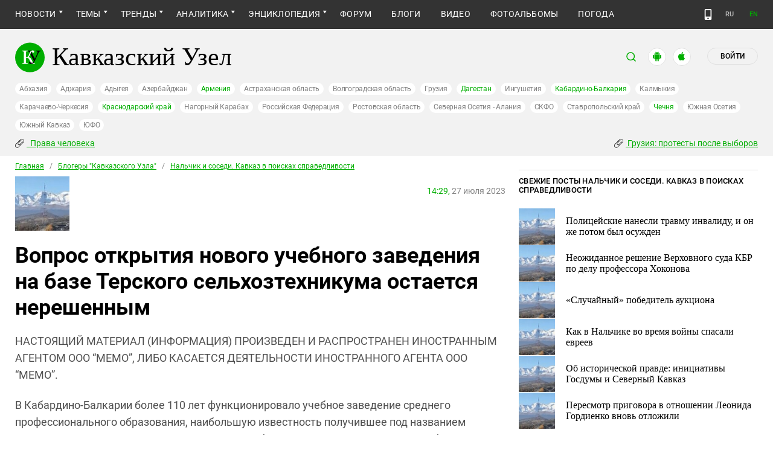

--- FILE ---
content_type: text/html; charset=utf-8
request_url: https://www.kavkaz-uzel.media/blogs/85802/posts/59498
body_size: 21176
content:
<!DOCTYPE html>
<html>
  <head>
    <meta charset="utf-8">
    <title>Кавказский Узел | Вопрос открытия нового учебного заведения на базе Терского сельхозтехникума остается нерешенным</title>
    <link href="https://amp.kavkaz-uzel.eu/blogs/85802/posts/59498" rel="amphtml" /><link href="https://www.kavkaz-uzel.eu/blogs/85802/posts/59498" rel="canonical" />
    
        <meta property="og:title" content="Вопрос открытия нового учебного заведения на базе Терского сельхозтехникума остается нерешенным"/>
  <meta property="og:type" content="article"/>
  <meta property="og:url" content="https://www.kavkaz-uzel.media/blogs/85802/posts/59498"/>
      <meta property="og:image" content="https://www.kavkaz-uzel.media/system/uploads/blog_post_image/image/0027/276142/view_WhatsApp_Image_2023-07-27_at_13.29.37.jpeg"/>
  <meta property="og:site_name" content="Кавказский Узел"/>
  <meta property="og:description" content="НАСТОЯЩИЙ МАТЕРИАЛ (ИНФОРМАЦИЯ) ПРОИЗВЕДЕН И РАСПРОСТРАНЕН ИНОСТРАННЫМ АГЕНТОМ ООО “МЕМО”, ЛИБО КАСАЕТСЯ ДЕЯТЕЛЬНОСТИ ИНОСТРАННОГО АГЕНТА ООО “МЕМО”. В Кабардино-Балкарии более 110 лет функционировало учебное заведение среднего профессионального образования, наибольшую известность получившее под ..."/>

    <meta name="format-detection" content="telephone=no">
    <meta name="viewport" content="width=device-width, initial-scale=1.0, user-scalable=no, minimum-scale=1.0, maximum-scale=1.0">
    <meta http-equiv="X-UA-Compatible" content="IE=edge">

    <meta name="csrf-param" content="authenticity_token" />
<meta name="csrf-token" content="cvX2Trymdp6hLCFfVVn-e-L2dC-82RIt85hl2P1sB8Q_GiOmxWzx2-VlrrBMEx04ZdBLkFoUh3VnQM6nTR5gEg" />
    <link rel="stylesheet" href="/assets/greenpages_redesign_new/application-4e10d7329e6f710895ff57dbe82f0525ee2f157b08dd1f19321675fd993348be.css" media="all" />
    <script src="/assets/greenpages_redesign/application-439c76689aa773fb68e0f47835840a1c5181799dd1bfc7b1cabba15efe8b3667.js"></script>

    <meta name="apple-mobile-web-app-capable" content="yes">
    <meta name="apple-mobile-web-app-status-bar-style" content="#333333">
    <meta name="msapplication-TileColor" content="#ffffff">
    <meta name="msapplication-TileImage" content="/favicons/mstile-144x144.png">
    <meta name="theme-color" content="#333333">
    <meta name="apple-itunes-app" content="app-id=1154933161">
    <link rel="apple-touch-icon" sizes="152x152" href="/favicons/apple-touch-icon.png">
    <link rel="icon" type="image/png" href="/favicons/favicon-32x32.png" sizes="32x32">
    <link rel="icon" type="image/png" href="/favicons/favicon-16x16.png" sizes="16x16">
    <link rel="mask-icon" href="/favicons/safari-pinned-tab.svg" color="#000000">
    <link rel="manifest" href="/manifest.json">
    <!-- Google tag (gtag.js) -->
    <script async src="https://www.googletagmanager.com/gtag/js?id=G-0M53NZTY00"></script>
    <script>
      window.dataLayer = window.dataLayer || [];
      function gtag(){dataLayer.push(arguments);}
      gtag("js", new Date());
      gtag("config", "G-0M53NZTY00");
    </script>
    <script>window.yaContextCb = window.yaContextCb || []</script>
    <script src="https://yandex.ru/ads/system/context.js" async></script>


    
    <meta name="google-site-verification" content="g6ApcNXSmyIzab8bkGiPGQAESkFQh2L6x9Mooov5yAI" />

      <!-- Yandex.Metrika counter -->
 <script type="text/javascript">
    (function (d, w, c) {
        (w[c] = w[c] || []).push(function() {
            try {
                w.yaCounter23640679 = new Ya.Metrika({id:23640679,
                    webvisor:true,
                    clickmap:true,
                    trackLinks:true,
                    accurateTrackBounce:true});
            } catch(e) { }
        });

        var n = d.getElementsByTagName("script")[0],
                s = d.createElement("script"),
                f = function () { n.parentNode.insertBefore(s, n); };
        s.type = "text/javascript";
        s.async = true;
        s.src = (d.location.protocol == "https:" ? "https:" : "http:") + "//mc.yandex.ru/metrika/watch.js";

        if (w.opera == "[object Opera]") {
            d.addEventListener("DOMContentLoaded", f, false);
        } else { f(); }
    })(document, window, "yandex_metrika_callbacks");
</script>
<noscript><div><img src="//mc.yandex.ru/watch/23640679" style="position:absolute; left:-9999px;" alt="" /></div></noscript> 
<!-- /Yandex.Metrika counter -->

<!-- Rating@Mail.ru counter -->
<script type="text/javascript">
    var _tmr = _tmr || [];
    _tmr.push({id: "254038", type: "pageView", start: (new Date()).getTime()});
    (function (d, w, id) {
        if (d.getElementById(id)) return;
        var ts = d.createElement("script"); ts.type = "text/javascript"; ts.async = true; ts.id = id;
        ts.src = (d.location.protocol == "https:" ? "https:" : "http:") + "//top-fwz1.mail.ru/js/code.js";
        var f = function () {var s = d.getElementsByTagName("script")[0]; s.parentNode.insertBefore(ts, s);};
        if (w.opera == "[object Opera]") { d.addEventListener("DOMContentLoaded", f, false); } else { f(); }
    })(document, window, "topmailru-code");
</script>
<noscript><div style="position:absolute;left:-10000px;">
  <img src="//top-fwz1.mail.ru/counter?id=254038;js=na" style="border:0;" height="1" width="1" alt="Рейтинг@Mail.ru" />
</div></noscript>
<!-- //Rating@Mail.ru counter -->


    <script>
      $.trumbowyg.svgPath = "/assets/trumbowyg/images/icons-20301c3918b7265ddbdbcd6fa597795501938dbc62f6db6b7d362a096d6815e0.svg";
    </script>
    <script id="currentUserHeaderTemplate" type="text/template">
      <a class="e-user-name" rel="nofollow" href="{{=user_path}}">
        <span class="e-user-name_text">{{=login}}</span>
        <sup class="answer_count e-user-name_count" title="Количество ответов на комментарии">{{=answers_count}}</sup>
      </a>
      <a rel="nofollow" href="/admin" data-admin_control="" style="display: none;" >Админка</a>
      <a rel="nofollow" href="/accounts/logout">Выйти</a>
    </script>
    <script type="text/template" id="CommentListTempl">
  <div id="comment-list"></div>
  <div class="new_comment_js"></div>
</script>

<script type="text/template" id="bComment">
  <div id="{{= comment.dom_id}}" data-list_position="{{= comment.list_position}}" class="comments-item comments-left{{=comment.depth}}">

    <div class="estimate"> </div>

    {{if (comment.author){ }}
      <div class="avatar">
        <img alt="" src="{{= comment.author.avatar_path }}">
      </div>
    {{ } }}

    <div class="text-comment">
      <div class="prev-comment ps">
        <span class="time">{{= comment.created_at_str }}</span>

        {{if (comment.author){ }}
          <a rel="nofollow" href="{{= comment.public_url }}">{{= comment.author.login }}</a>
          {{if (!comment.author.anonymous){ }}
            <span class="status">({{= comment.author.status }})</span>
          {{ } }}
        {{ } }}

        <a rel="nofollow" href="{{= comment.public_url }}">#</a>


        {{if (comment.can_destroy){ }}
          <a rel="nofollow" class="destroy btn-action-comment btn-action-comment_destroy" href="#" title="Удалить">
            <svg xmlns="https://www.w3.org/2000/svg" viewBox="0 0 24 24">
              <path d="M6 19a2 2 0 0 0 2 2h8a2 2 0 0 0 2-2V7H6v12m2.46-7.12l1.41-1.41L12 12.59l2.12-2.12 1.41 1.41L13.41 14l2.12 2.12-1.41 1.41L12 15.41l-2.12 2.12-1.41-1.41L10.59 14l-2.13-2.12M15.5 4l-1-1h-5l-1 1H5v2h14V4h-3.5z"/>
            </svg>
          </a>
        {{ } }}

        {{if (!comment.can_destroy && comment.can_hide){ }}
          <a rel="nofollow" class="action_hide btn-action-comment btn-action-comment_destroy" href="#" title="Удалить">
            <svg xmlns="https://www.w3.org/2000/svg" viewBox="0 0 24 24">
              <path d="M6 19a2 2 0 0 0 2 2h8a2 2 0 0 0 2-2V7H6v12m2.46-7.12l1.41-1.41L12 12.59l2.12-2.12 1.41 1.41L13.41 14l2.12 2.12-1.41 1.41L12 15.41l-2.12 2.12-1.41-1.41L10.59 14l-2.13-2.12M15.5 4l-1-1h-5l-1 1H5v2h14V4h-3.5z"/>
            </svg>
          </a>
        {{ } }}

        {{if (comment.can_edit){ }}
          <a rel="nofollow" class="edit btn-action-comment btn-action-comment_edit" href="#" title="Изменить">
            <svg xmlns="https://www.w3.org/2000/svg" viewBox="0 0 24 24">
              <path d="M19 19V5H5v14h14m0-16a2 2 0 0 1 2 2v14c0 1.11-.9 2-2 2H5a2 2 0 0 1-2-2V5a2 2 0 0 1 2-2h14m-2.3 6.35l-1 1-2.05-2.05 1-1c.21-.22.56-.22.77 0l1.28 1.28c.22.21.22.56 0 .77M7 14.94l6.06-6.06 2.06 2.06L9.06 17H7v-2.06z"/>
            </svg>
          </a>
        {{ } }}

        <span class="achievements_wrapper"></span>

        {{if (current_user.is_admin_role){ }}
          <!-- &nbsp;&nbsp; -->
          {{if (comment.author.anonymous){ }}
            {{var userUrl = "/admin/anon_users?id=" + comment.author.id;}}
          {{ } else { }}
            {{var userUrl = "/admin/users?filter[id]=" + comment.author.id;}}
          {{ } }}
          <a rel="nofollow" class="btn-action-comment btn-action-comment_edit-user" target='_blank' href="{{= userUrl}}" title="Редактирование пользователя">
            <!-- &aelig; -->
            <svg xmlns="https://www.w3.org/2000/svg" viewBox="0 0 24 24">
              <path d="M9 4a4 4 0 0 0-4 4 4 4 0 0 0 4 4 4 4 0 0 0 4-4 4 4 0 0 0-4-4m0 10c-2.67 0-8 1.33-8 4v2h11.08c-.05-.33-.08-.66-.08-1 0-1.5.5-3 1.41-4.2-1.53-.52-3.23-.8-4.41-.8m9 0c-.13 0-.24.09-.26.21l-.19 1.32c-.3.13-.59.29-.85.47l-1.24-.5c-.11 0-.24 0-.31.13l-1 1.73c-.06.11-.04.24.06.32l1.06.82c-.02.17-.03.33-.03.5 0 .17.01.33.03.5l-1.06.82c-.09.08-.12.21-.06.32l1 1.73c.06.13.19.13.31.13l1.24-.5c.26.18.54.35.85.47l.19 1.32c.02.12.12.21.26.21h2c.11 0 .22-.09.24-.21l.19-1.32c.3-.13.57-.29.84-.47l1.23.5c.13 0 .26 0 .33-.13l1-1.73c.06-.11.03-.24-.06-.32l-1.07-.82c.02-.17.04-.33.04-.5 0-.17-.01-.33-.04-.5l1.06-.82c.09-.08.12-.21.06-.32l-1-1.73c-.06-.13-.19-.13-.32-.13l-1.23.5c-.27-.18-.54-.35-.85-.47l-.19-1.32c-.01-.12-.12-.21-.23-.21m-1 3.5a1.5 1.5 0 0 1 1.5 1.5 1.5 1.5 0 0 1-1.5 1.5c-.84 0-1.5-.67-1.5-1.5a1.5 1.5 0 0 1 1.5-1.5z"/>
            </svg>
          </a>
        {{ } }}

        {{if (show_parent_comment_link && comment.parent_url){ }}
          <a rel="nofollow" href="{{= comment.parent_url }}" title="В ответ на комментарий"> &uArr; </a>
        {{ } }}

      </div>
      <div class="text-comment_content">{{= comment.body }}</div>
      <div class="text-comment_ans">
        {{if (comment.can_new){ }}
          <a rel="nofollow" href="#" class="answer btn-action-comment btn-action-comment_answer" title="Ответить">Ответить</a>
        {{ } }}
      </div>
    </div>
    <div id="comment_editor_{{=comment.id}}"></div>
  </div>
</script>

<script id="eComment" type="text/template">
  <form class="row form-comment">
    <div class="form-comment-title ps">
      Комментирование через кавказский узел
    </div>
    <div class="form-comment-left">
      <div class="span2 form-comment_avatar">
        <div class="user_avatar"><img alt="" src="{{= current_user.avatar_path}}"></div>
        <p><a rel="nofollow" href="{{= current_user.user_path}}">{{= current_user.login}}</a></p>
        <em {{= current_user.status ? "" : "hidden"}}>({{= current_user.status}})</em>
      </div>
    </div>

    <div class="form-comment-right">
      <div>
        <textarea name="comment[body]" data-trumbowyg>{{= body}}</textarea>
      </div>
      <div class="form-comment_buttons ps">
            <a target="_blank" class="button-reg" href="/accounts/sign_up">Регистрация</a>
        <a rel="nofollow" href="#" class="cancel button-anon">Отменить</a>
      </div>
    </div>
  </form>
</script>

<script id="AchievementListTemplate" type="text/template">
  <a rel="nofollow" class="achievements btn-action-comment btn-action-comment_achievements" href="#" title="Награды">
    <svg xmlns="https://www.w3.org/2000/svg" viewBox="0 0 24 24" class="for-positive">
      <path d="M20.2 2H18c-.9 0-2 1-2 2H8c0-1-1.1-2-2-2H2v9c0 1 1 2 2 2h2.2c.4 2 1.7 3.7 4.8 4v2.1c-2.2.2-3 1.3-3 2.6v.3h8v-.3c0-1.3-.8-2.4-3-2.6V17c3.1-.3 4.4-2 4.8-4H20c1 0 2-1 2-2V2h-1.8M4 11V4h2v7H4m16 0h-2V4h2v7z"/>
    </svg>
    <svg xmlns="https://www.w3.org/2000/svg" viewBox="0 0 24 24" class="for-negative">
      <path d="M17 13H7v-2h10m-5-9A10 10 0 0 0 2 12a10 10 0 0 0 10 10 10 10 0 0 0 10-10A10 10 0 0 0 12 2z"/>
    </svg>
  </a>
</script>

<script id="AchievementShowTemplate" type="text/template">
  <div class="b-achievements-item {{= achievement.value > 0 ? 'is-positive' : 'is-negative' }}">
    <div class="item-name">{{= achievement.title}}&nbsp;(<b>{{= achievement.value}}</b>)</div>
    {{if (achievement.description){ }}
      <div class="item-description">{{= achievement.description}}</div>
    {{ } }}
    <div class="item-date">{{= achievement.created_at}}</div>
  </div>
</script>


    
  </head>

  <body class=" lang="ru">

    <header class="ps header-main">
      <div class="download-app">
  <a href="#" class="sb-close">×</a>
  <img src="/images/manifest/logoCUmini.png" class="download-app-img">
  <div class="download-app-title">
    <h3>Кавказский узел</h3>
    <div class="download-app-hint">Скачайте приложение&nbsp;— работает без&nbsp;VPN!</div>
  </div>
  <a href="https://itunes.apple.com/ru/app/kavkazskij-uzel/id1154933161?mt=8" target="_blank" class="apple-download-app download-app-link">Скачать</a>
  <a href="https://play.google.com/store/apps/details?id=ru.sambino.ionic&hl=ru&gl=US" target="_blank" class="android-download-app download-app-link">Скачать</a>
</div>

      <div class="top-menu ps">
        <div class="menu-show"></div>
        <div class="wrapper">
          <div class="navbar ps">
            <div class="fixed-logo"></div>
            <ul class="navbar-list"><li class="is-sub news" data-menu_id="news"><a href="/rubric/10">Новости</a><ul class="sub-menu"><li data-menu_id="lenta" class="lenta"><a class="" href="/rubric/11">Лента новостей</a></li><li data-menu_id="chronic" class="chronic"><a class="" href="/rubric/1">Хроники</a></li><li data-menu_id="digest" class="digest"><a class="" href="/rubric/12">Дайджест СМИ</a></li><li data-menu_id="announce" class="announce"><a class="" href="/rubric/13">Анонсы событий</a></li></ul></li><li class="is-sub main_themes categories_menu" data-menu_id="categories_menu"><a href="/categories">Темы</a><ul class="sub-menu"><li data-menu_id="menu_category_10" class="menu_category_10"><a href="/category/human-rights"> Права человека</a></li><li data-menu_id="menu_category_1" class="menu_category_1"><a href="/category/crime">Преступность</a></li><li data-menu_id="menu_category_7" class="menu_category_7"><a href="/category/culture">Культура</a></li><li data-menu_id="menu_category_3" class="menu_category_3"><a href="/category/conflicts">Конфликты</a></li><li data-menu_id="menu_category_6" class="menu_category_6"><a href="/category/politics">Политика</a></li><li data-menu_id="menu_category_2" class="menu_category_2"><a href="/category/society">Общество</a></li><li data-menu_id="menu_category_4" class="menu_category_4"><a href="/category/nature">Природа и экология</a></li><li data-menu_id="menu_category_8" class="menu_category_8"><a href="/category/incidents">Происшествия</a></li><li data-menu_id="menu_category_9" class="menu_category_9"><a href="/category/economics">Экономика</a></li><li data-menu_id="menu_category_14" class="menu_category_14"><a href="/category/tourism">Туризм</a></li></ul></li><li class="is-sub trends_menu" data-menu_id="trends_menu"><a href="/categories">Тренды</a><ul class="sub-menu"><li data-menu_id="menu_category_18" class="menu_category_18"><a href="/category/politkovskaya_estemirova">Политковская и Эстемирова</a></li><li data-menu_id="menu_category_2246" class="menu_category_2246"><a href="/category/Caucasus_for_Palestine">Кавказ за Палестину</a></li><li data-menu_id="menu_category_197" class="menu_category_197"><a href="/category/Whom_the_Caucasus_makes_to_apologize">Кого Кавказ извиняться заставляет</a></li><li data-menu_id="menu_category_2248" class="menu_category_2248"><a href="/category/stalin_deportations">Сталинские депортации</a></li><li data-menu_id="menu_category_3260" class="menu_category_3260"><a href="/category/Georgia_elections_amid_protests">Грузия: протесты после выборов</a></li><li data-menu_id="menu_category_2256" class="menu_category_2256"><a href="/category/ecological_disaster_Kuban">Экокатастрофа на Кубани</a></li><li data-menu_id="menu_category_2257" class="menu_category_2257"><a href="/category/collapse_Baku_and_Moscow">Крушение связей Баку и Москвы</a></li><li data-menu_id="menu_category_3261" class="menu_category_3261"><a href="/category/The_struggle_for_500_rubles">Борьба за 500 рублей на Кавказе</a></li><li data-menu_id="menu_category_33" class="menu_category_33"><a href="/category/circassianquestion">Черкесский вопрос</a></li><li data-menu_id="menu_category_2253" class="menu_category_2253"><a href="/category/The_fight_Kadyrov_and_Wildberries">Схватка Кадырова и Wildberries</a></li><li data-menu_id="menu_category_3259" class="menu_category_3259"><a href="/category/elections-2025_south">Выборы-2025: Юг России</a></li><li data-menu_id="menu_category_1221" class="menu_category_1221"><a href="/category/Yerevan_and_Baku_redistribute_borders">Ереван и Баку делят границы</a></li><li data-menu_id="menu_category_1231" class="menu_category_1231"><a href="/category/elimination_of_memorials">Ликвидация "Мемориалов"*</a></li><li data-menu_id="menu_category_144" class="menu_category_144"><a href="/category/dissent_in_Chechnya">Инакомыслие в Чечне</a></li><li data-menu_id="menu_category_86" class="menu_category_86"><a href="/category/ngo_activists_pursuit">Преследование активистов</a></li><li data-menu_id="menu_category_129" class="menu_category_129"><a href="/category/Myths_and_the_truth_about_the_Victory">Мифы и правда о победе</a></li><li data-menu_id="menu_category_164" class="menu_category_164"><a href="/category/Justice_Department_against_Jehovahs_Witnesses">Минюст против Свидетелей Иеговы</a></li><li data-menu_id="menu_category_101" class="menu_category_101"><a href="/category/abkhazia_crisis">Кризис в Абхазии</a></li><li data-menu_id="menu_category_1237" class="menu_category_1237"><a href="/category/the_struggle_of_Kadyrov_and_Yangulbayev">Борьба Кадырова с Янгулбаевыми</a></li><li data-menu_id="menu_category_105" class="menu_category_105"><a href="/category/act_of_terror_in_beslan_20_years">20 лет теракту в Беслане</a></li><li data-menu_id="menu_category_2249" class="menu_category_2249"><a href="/category/Georgia_agents_and_protests">Грузия: иноагенты и протесты</a></li><li data-menu_id="menu_category_145" class="menu_category_145"><a href="/category/Karabakh_bad_peace_or_war">Карабах: худой мир или война?</a></li><li data-menu_id="menu_category_19" class="menu_category_19"><a href="/category/terakty-v-moskve">Теракты в Москве и на Кавказе</a></li><li data-menu_id="menu_category_220" class="menu_category_220"><a href="/category/Jabiev_murdered_protests_and_crisis">Убийство Джабиева: протесты и кризис</a></li><li data-menu_id="menu_category_79" class="menu_category_79"><a href="/category/akhmednabiev_murder">Убийство Ахмеднабиева</a></li><li data-menu_id="menu_category_2243" class="menu_category_2243"><a href="/category/mobilization_protests">Мобилизация и протесты</a></li><li data-menu_id="menu_category_198" class="menu_category_198"><a href="/category/Tumso_protiv_kadyrovtsev">Тумсо против кадыровцев    </a></li><li data-menu_id="menu_category_1233" class="menu_category_1233"><a href="/category/Saakashvili_under_trial">Саакашвили под судом</a></li><li data-menu_id="menu_category_126" class="menu_category_126"><a href="/category/Nemtsov">Немцов</a></li></ul></li><li class="is-sub analitics" data-menu_id="analitics"><a href="/rubric/20">Аналитика</a><ul class="sub-menu"><li data-menu_id="articles" class="articles"><a class="" href="/rubric/2">Статьи</a></li><li data-menu_id="reports" class="reports"><a class="" href="/rubric/21">Доклады</a></li><li data-menu_id="public" class="public"><a class="" href="/rubric/22">Публицистика</a></li><li data-menu_id="interview" class="interview"><a class="" href="/rubric/23">Интервью</a></li><li data-menu_id="stats_of_victims" class="stats_of_victims"><a class="" href="/rubric/1103">Северный Кавказ - статистика жертв</a></li></ul></li><li class="is-sub encyclopaedia" data-menu_id="encyclopaedia"><a href="/rubric/40">Энциклопедия</a><ul class="sub-menu"><li data-menu_id="sprav" class="sprav"><a class="" href="/rubric/41">Справочник</a></li><li data-menu_id="person" class="person"><a class="" href="/rubric/42">Персоналии</a></li><li data-menu_id="bookshelf" class="bookshelf"><a class="" href="/rubric/4">Книжная полка</a></li><li data-menu_id="norma" class="norma"><a class="" href="/rubric/43">Нормативные акты</a></li><li data-menu_id="docs" class="docs"><a class="" href="/rubric/44">Документы организаций</a></li></ul></li><li data-menu_id="forum" class="forum"><a href="/forum/sections">Форум</a></li><li class="active  blogs" data-menu_id="blogs"><a class="active" href="/blog_posts">Блоги</a></li><li data-menu_id="video" class="video"><a href="/videos">Видео</a></li><li data-menu_id="photos" class="photos"><a href="/photo_albums">Фотоальбомы</a></li><li data-menu_id="weather" class="weather"><a href="/weather/regions">Погода</a></li></ul>
            <div class="planet">
              <div class="planet-ico"></div>
              <div class="planet-in ps">
                <div class="geo-list ps">
                  <ul class="planet-list sub-height set-scroll">
                    <li class=""><a href="/abkhasia">Абхазия</a></li><li class=""><a href="/adjaria">Аджария</a></li><li class=""><a href="/adygeia">Адыгея</a></li><li class=""><a href="/azerbaijan">Азербайджан</a></li><li class=""><a href="/armenia">Армения</a></li><li class=""><a href="/astrakhan">Астраханская область</a></li><li class=""><a href="/volgograd">Волгоградская область</a></li><li class=""><a href="/georgia">Грузия</a></li><li class=""><a href="/dagestan">Дагестан</a></li><li class=""><a href="/ingushetia">Ингушетия</a></li><li class=""><a href="/kabardino-balkaria">Кабардино-Балкария</a></li><li class=""><a href="/kalmykia">Калмыкия</a></li><li class=""><a href="/karachaevo-cherkesia">Карачаево-Черкесия</a></li><li class=""><a href="/krasnodar">Краснодарский край</a></li><li class=""><a href="/karabakh">Нагорный Карабах</a></li><li class=""><a href="/russia">Российская Федерация</a></li><li class=""><a href="/rostov">Ростовская область</a></li><li class=""><a href="/north-osetia">Северная Осетия - Алания</a></li><li class=""><a href="/northdistrict">СКФО</a></li><li class=""><a href="/stavropol">Ставропольский край</a></li><li class=""><a href="/chechnya">Чечня</a></li><li class=""><a href="/south-osetia">Южная Осетия</a></li><li class=""><a href="/south-caucasus">Южный Кавказ</a></li><li class=""><a href="/southdistrict">ЮФО</a></li>
                  </ul>
                </div>
              </div>
            </div>
              <a class="mdi mdi-cellphone-basic" title="Лёгкая версия" href="https://m.kavkaz-uzel.eu/"></a>
            <div class="lang">
                <span class="lang__item">RU</span>
                <a href="https://www.eng.kavkaz-uzel.eu" class="lang__item" title="Переключиться на английскую версию">EN</a>
            </div>
          </div>
        </div>
          <div class="hot-news-fixed">
            <div class="header ps">
              <div class="wrapper">
                <div class="header-in ps">
                  <div class="not-news_inner ps">
  <ul>
    
      <li>
        <a class="hotnews-item hotnews-item_rubric" title=" Права человека" href="/category/human-rights"><i class='mdi mdi-attachment'></i>&nbsp; Права человека</a>
      </li>
    
      <li>
        <a class="hotnews-item hotnews-item_rubric" title="Грузия: протесты после выборов" href="/category/Georgia_elections_amid_protests"><i class='mdi mdi-attachment'></i>&nbsp;Грузия: протесты после выборов</a>
      </li>
    

    
  </ul>
</div>



  <style type="text/css">
    .menu-container nav ul.dropdown-menu li.menu_category_10, .menu-container nav ul.dropdown-menu li.menu_category_3260 {
      position: absolute;
      left: -1300px;
      display: none;
    }
  </style>


                </div>
              </div>
            </div>
          </div>
      </div>

      <div class="header header-static ps">
        <div class="wrapper">
          <div class="header-in ps">
            <div class="header-top ps">
              <div class="logo">
                <div class="logo-case ps">
                  <img src="/assets/redesign/logo-789965aa18f9e893806de4f08f9846bfcb5d6888b483ca884fd888cace4bef8b.svg" alt="" class="logo-img">
                  <a href="https://www.kavkaz-uzel.media/"><span>Кавказский Узел</span></a>
                </div>
              </div>
              <div class="user-bar">
                <div class="user-bar__search"><span>поиск</span>
  <div class="ps">
    <div class="show-search search-tgl"></div>
    <div class="b-header_search is-show" id="search_input">
      <form action="/search" method="get" class="b-header_search-form">
        <input name="context" value="" type="hidden">
        <input class="search-input" name="keywords" type="text" autocomplete="on" placeholder="поиск по Кавказскому Узлу" title="поиск по Кавказскому Узлу">
        <button class="search-btn" type="submit"></button>
      </form>
    </div>
  </div>
</div>

                <a href="https://play.google.com/store/apps/details?id=ru.sambino.ionic" target="_blank" class="user-bar__app2"></a>
                <a href="https://itunes.apple.com/ru/app/kavkazskij-uzel/id1154933161?mt=8" target="_blank" class="user-bar__app3"></a>
                  <a href="/accounts/login" class="user-bar__login md">Войти</a>
  <a href="/accounts/login" class="user-bar__login sm"></a>

                <div class="x"></div>
              </div>
            </div>
            <div class="menu-btn show-menu">Меню</div>
            <div class="regions ps">
              <a class="" href="/abkhasia">Абхазия</a><a class="" href="/adjaria">Аджария</a><a class="" href="/adygeia">Адыгея</a><a class="" href="/azerbaijan">Азербайджан</a><a class=" green" href="/armenia">Армения</a><a class="" href="/astrakhan">Астраханская область</a><a class="" href="/volgograd">Волгоградская область</a><a class="" href="/georgia">Грузия</a><a class=" green" href="/dagestan">Дагестан</a><a class="" href="/ingushetia">Ингушетия</a><a class=" green" href="/kabardino-balkaria">Кабардино-Балкария</a><a class="" href="/kalmykia">Калмыкия</a><a class="" href="/karachaevo-cherkesia">Карачаево-Черкесия</a><a class=" green" href="/krasnodar">Краснодарский край</a><a class="" href="/karabakh">Нагорный Карабах</a><a class="" href="/russia">Российская Федерация</a><a class="" href="/rostov">Ростовская область</a><a class="" href="/north-osetia">Северная Осетия - Алания</a><a class="" href="/northdistrict">СКФО</a><a class="" href="/stavropol">Ставропольский край</a><a class=" green" href="/chechnya">Чечня</a><a class="" href="/south-osetia">Южная Осетия</a><a class="" href="/south-caucasus">Южный Кавказ</a><a class="" href="/southdistrict">ЮФО</a>
            </div>

            <div class="not-news_inner ps">
  <ul>
    
      <li>
        <a class="hotnews-item hotnews-item_rubric" title=" Права человека" href="/category/human-rights"><i class='mdi mdi-attachment'></i>&nbsp; Права человека</a>
      </li>
    
      <li>
        <a class="hotnews-item hotnews-item_rubric" title="Грузия: протесты после выборов" href="/category/Georgia_elections_amid_protests"><i class='mdi mdi-attachment'></i>&nbsp;Грузия: протесты после выборов</a>
      </li>
    

    
  </ul>
</div>



  <style type="text/css">
    .menu-container nav ul.dropdown-menu li.menu_category_10, .menu-container nav ul.dropdown-menu li.menu_category_3260 {
      position: absolute;
      left: -1300px;
      display: none;
    }
  </style>


          </div>
        </div>
      </div>

    </header>

      <section id="content">
    <article>
      <div class="ps">
        <div class="wrapper">
          <div class="content ps">
            <div class="page ps">
              <!--===============================col-left===============================-->
              <div class="left-col articles-body page-about">
                <!--===============================main==============================-->
                
<div class="beradcrumbs nav-line ps">
  <a href="/">Главная</a> &nbsp; / &nbsp; <a href="/blogs">Блогеры &quot;Кавказского Узла&quot;</a> &nbsp; / &nbsp; <a href="/blogs/85802">Нальчик и соседи. Кавказ в поисках справедливости</a>
</div>

<div class="bloger-main-ava ps">
    <img alt="Фото" class="bloger-main-ava-img" src="/system/uploads/user_image/avatar/0027/273270/big_avatar_WhatsApp_Image_2023-05-19_at_23.49.11.jpeg" />
  <div class="bloger-main-text">
    <div class="img-page-date ps">
      <span>14:29,</span> 27 июля 2023
    </div>
  </div>
</div>
<div class="page-title ps">
  <h1>Вопрос открытия нового учебного заведения на базе Терского сельхозтехникума остается нерешенным</h1>
</div>
<br />
<div class="text-block">
  <p>НАСТОЯЩИЙ МАТЕРИАЛ (ИНФОРМАЦИЯ) ПРОИЗВЕДЕН И РАСПРОСТРАНЕН ИНОСТРАННЫМ АГЕНТОМ ООО “МЕМО”, ЛИБО КАСАЕТСЯ ДЕЯТЕЛЬНОСТИ ИНОСТРАННОГО АГЕНТА ООО “МЕМО”.</p>
<p>В Кабардино-Балкарии более 110 лет функционировало учебное заведение среднего профессионального образования, наибольшую известность получившее под названием Терский сельхозтехникум. Одно из старейших образовательных учреждений в Кабардино-Балкарии располагается в Прохладненском районе в поселке Учебный. Поселок образовался вокруг учебного заведения, отсюда - и название.</p>
<p></p>
<p>Помню, когда-то давно, работая в молодежной газете, я приехала в техникум, чтобы написать репортаж. Мне показали обрезок доски, на котором было нацарапано «В. Коков». Одна из преподавателей рассказала, что эту надпись обнаружили, когда меняли парты, на одной из них, где-то снизу. Надпись спилили и хранят на память о своем выпускнике Валерии Мухамедовиче Кокове, который долгое время руководил республикой. В техникуме с гордостью рассказывали и о других известных своих выпускниках, которые впоследствии занимали высокие должности в руководстве республики, среди них были Герои соцтруда, орденоносцы.</p>
<p></p>
<p>Техникум, располагая богатейшей учебной базой, долгое время весьма успешно готовил кадры для сельского хозяйства республики.</p>
<p></p>
<p>В 1997 году учебное заведение присоединили к Кабардино-Балкарскому государственному аграрному университету (КБГАУ) в качестве филиала. Целью было – создание единой образовательной цепочки – чтобы выпускники техникума продолжали учебу в КБГАУ. К тому же оба учебных заведения подведомственны Министерству сельского хозяйства РФ.<span style="mso-spacerun: yes;"> </span></p>
<p>Но вот в прошлом году на свет появляется приказ Минсельхоза России «О ликвидации Терского филиала КБГАУ». В приказе говорится, что учебное заведение закрывается «в связи с ходатайством университета». То есть филиал аграрному университету стал не нужен, и он решил его закрыть.</p>
<p></p>
<p>16 февраля 2022 года ректор КБГАУ Апажев А.К. посетил Терский филиал и провел собрание коллектива. На повестке дня стояло два вопроса – о ликвидации учебного заведения и о назначении нового директора. Действующего директора Анастасию Захарченко отстранил от работы без объяснения причин. Все материальные ценности ректор аграрного университета был намерен передать в ведение своего вуза. Была создана ликвидационная комиссия для проведения инвентаризации и приема-передачи.</p>
<p><img class="image_bordered_left" src="/system/uploads/blog_post_image/image/0027/276142/WhatsApp_Image_2023-07-27_at_13.29.37.jpeg" id="ai276142" data-jslghtbx="/system/uploads/blog_post_image/image/0027/276142/WhatsApp_Image_2023-07-27_at_13.29.37.jpeg" data-jslghtbx-group="imagesArticle"></p>
<p></p>
<p></p>
<p><em>Здание Терского сельхозтехникума. Фото предоставлено Анастасией Захарченко.</em></p>
<p>Но тут восстал коллектив техникума. Преподаватели категорически не согласились ни с ликвидацией техникума, ни со сменой руководителя, ни с передачей материальной базы университету. С какой стати, говорили они, базу, которая создавалась трудами многих поколений руководителей техникума, кто-то должен забрать.</p>
<p></p>
<p>Пошли жалобы в различные руководящие инстанции. Написали и Главе КБР Казбеку Кокову, с просьбой сохранить старейшее учебное заведение, носящее имя его отца, подчеркнув, какое социальное значение имеет техникум для поселка и для всей республики.</p>
<p></p>
<p>По итогам этих жалоб сотрудникам техникума, а их было 80 человек, и студентам, коих на тот момент было 600 человек, пообещали, что Терский сельхозтехникум будет сохранен как самостоятельное образовательное учреждение. Таким, каким он был в течение 85 лет, пока не стал филиалом КБГАУ. А пока что их распределили по другим учебным заведениям в другие населенные пункты республики и за ее пределами.</p>
<p></p>
<p>12 декабря 2022 года Министерство просвещения КБР дало официальный ответ родителям о том, что процедура образования учебного заведения на базе Терского филиала находится в активной стадии, и что приоритетным в этом вопросе для ведомства является защита прав и интересов студентов.</p>
<p></p>
<p>Время шло, но ничего не происходило.</p>
<p></p>
<p>Руководитель общественной организации «Кабардино-Балкарский народный контроль» Владимир Тумов по обращениям родителей студентов принимал активное участие в вопросе сохранения техникума, направляя запросы в органы власти.</p>
<p></p>
<p>В начале июля этого года на очередной запрос он получил ответ из Министерства просвещения республики. В нем говорится, что «открытие нового образовательного учреждения на базе бывшего Терского филиала КБГАУ в 2023 году не планируется».</p>
<p></p>
<p>Тумов считает, что создание учебного заведения умышленно затягивается:</p>
<p></p>
<p><i>«Очевидно, что созданию учебного заведения специально препятствуют. Молодых людей пытаются лишить возможности получить среднее профессиональное образование, а преподавателей оставить без работы. Цель всего этого захватить имущественный комплекс техникума и разделить его между заинтересованными лицами». </i></p>
<p></p>
<p>Бывший директор техникума Анастасия Захарченко сообщила, что хотя речь о сохранении техникума в качества самостоятельного образовательного учреждения идет уже год, но только сейчас руководством КБГАУ было направлено письмо в Минсельхоз России о прекращении оперативного управления имуществом бывшего Терского филиала для последующей передачи его из федеральной собственности в республиканскую:</p>
<p></p>
<p><i>«Мероприятия по ликвидации 110-летнего учебного заведения были проведены руководством КБГАУ за короткий период времени, а вопрос с передачей имущественного комплекса решается в течение десяти месяцев».</i></p>
<p></p>
<p>От себя добавлю, что техникум в Учебном – единственный в своем роде, который давал качественное среднее профессиональное образование по многим специальностям в сфере сельского хозяйства. Если бы он не был востребован, то не просуществовал больше ста лет. Почему кто-то решил, что он больше не нужен? Кто и почему саботирует сохранение Терского сельхозтехникума? Неужели из-за того, чтобы прибрать к рукам его материальную базу - здания, строения, поля, сельскохозяйственную технику и остальное?<span style="mso-spacerun: yes;">  </span>Как-то не верится в подобную меркантильность.</p>
<p></p>
  <div>
    <div class="estimate" rate-control rateable="blog_post"></div>
  </div>
</div>

<div class="comments-block ps">
  <div id="disqus_thread"></div>
  <script>
    /**
    *  RECOMMENDED CONFIGURATION VARIABLES: EDIT AND UNCOMMENT THE SECTION BELOW TO INSERT DYNAMIC VALUES FROM YOUR PLATFORM OR CMS.
    *  LEARN WHY DEFINING THESE VARIABLES IS IMPORTANT: https://disqus.com/admin/universalcode/#configuration-variables*/
    var disqus_config = function () {
    this.language = "ru";
    };
    (function() { // DON'T EDIT BELOW THIS LINE
    var d = document, s = d.createElement('script');
    s.src = 'https://kavkaz-uzel-eu.disqus.com/embed.js';
    s.setAttribute('data-timestamp', +new Date());
    (d.head || d.body).appendChild(s);
    })();
  </script>
  <noscript>Please enable JavaScript to view the <a href="https://disqus.com/?ref_noscript">comments powered by Disqus.</a></noscript>

  <div class="hidden-print">
    <div class="b-shared-list a2a_kit a2a_kit_size_32 a2a_default_style">
  <ul class="b-shared-list_items">
    <li class="a2a_button_vk b-shared-list_item">
      <a rel="nofollow" class="a2a_button_vk" href="#"></a>
    </li>
    <li class="a2a_button_telegram b-shared-list_item">
      <a rel="nofollow" class="a2a_button_telegram" href="#"></a>
    </li>
    <li class="a2a_button_whatsapp b-shared-list_item">
      <a rel="nofollow" class="a2a_button_whatsapp" href="#"></a>
    </li>
    <li class="a2a_button_viber b-shared-list_item">
      <a rel="nofollow" class="a2a_button_viber" href="#"></a>
    </li>
    <li class="a2a_button_x b-shared-list_item">
      <a rel="nofollow" class="a2a_button_x" href="#"></a>
    </li>
    <li class="a2a_button_odnoklassniki b-shared-list_item">
      <a rel="nofollow" class="a2a_button_odnoklassniki" href="#"></a>
    </li>
    <li class="a2a_button_livejournal b-shared-list_item">
      <a rel="nofollow" class="a2a_button_livejournal" href="#"></a>
    </li>
    <li class="a2a_button_email b-shared-list_item">
      <a rel="nofollow" class="a2a_button_email" href="#"></a>
    </li>
  </ul>
</div>

<script async src="https://static.addtoany.com/menu/page.js"></script>

    <a name="comments"></a>
    
<div id="comments" data-url="blogs/85802/posts/59498"> </div>

  </div>
</div>

<!-- /колонка1 -->



<script type="text/javascript">

    document.addEventListener('copy', (event) => {
          const pagelink = `\nИсточник: ${document.location.href}\n© Кавказский Узел`;
          event.clipboardData.setData('text', document.getSelection() + pagelink);
          event.preventDefault();
    });

</script>




  
                <!--===============================/main===============================-->
              </div>
              <!--/col-left-->
              <!--===============================col-right===============================-->
              <div class="right-col hidden-print">
                
    <div class="personal-col blogers-col ps">
      <div class="sub-title ps">
        Свежие посты Нальчик и соседи. Кавказ в поисках справедливости
      </div>
        <div class="personal-line ps">
          <div class="personal-line__img">
            <img alt="Аватар" src="/system/uploads/user_image/avatar/0027/273270/big_avatar_WhatsApp_Image_2023-05-19_at_23.49.11.jpeg" />
          </div>
          <div class="personal-line__text ps">
            <a href="/blogs/85802/posts/67563">
              Полицейские нанесли травму инвалиду, и он же потом был осужден
            </a>
          </div>
        </div>
        <div class="personal-line ps">
          <div class="personal-line__img">
            <img alt="Аватар" src="/system/uploads/user_image/avatar/0027/273270/big_avatar_WhatsApp_Image_2023-05-19_at_23.49.11.jpeg" />
          </div>
          <div class="personal-line__text ps">
            <a href="/blogs/85802/posts/67560">
              Неожиданное решение Верховного суда КБР по делу профессора Хоконова
            </a>
          </div>
        </div>
        <div class="personal-line ps">
          <div class="personal-line__img">
            <img alt="Аватар" src="/system/uploads/user_image/avatar/0027/273270/big_avatar_WhatsApp_Image_2023-05-19_at_23.49.11.jpeg" />
          </div>
          <div class="personal-line__text ps">
            <a href="/blogs/85802/posts/67559">
              «Случайный» победитель аукциона
            </a>
          </div>
        </div>
        <div class="personal-line ps">
          <div class="personal-line__img">
            <img alt="Аватар" src="/system/uploads/user_image/avatar/0027/273270/big_avatar_WhatsApp_Image_2023-05-19_at_23.49.11.jpeg" />
          </div>
          <div class="personal-line__text ps">
            <a href="/blogs/85802/posts/67557">
              Как в Нальчике во время войны спасали евреев
            </a>
          </div>
        </div>
        <div class="personal-line ps">
          <div class="personal-line__img">
            <img alt="Аватар" src="/system/uploads/user_image/avatar/0027/273270/big_avatar_WhatsApp_Image_2023-05-19_at_23.49.11.jpeg" />
          </div>
          <div class="personal-line__text ps">
            <a href="/blogs/85802/posts/67556">
              Об исторической правде: инициативы Госдумы и Северный Кавказ
            </a>
          </div>
        </div>
        <div class="personal-line ps">
          <div class="personal-line__img">
            <img alt="Аватар" src="/system/uploads/user_image/avatar/0027/273270/big_avatar_WhatsApp_Image_2023-05-19_at_23.49.11.jpeg" />
          </div>
          <div class="personal-line__text ps">
            <a href="/blogs/85802/posts/67554">
              Пересмотр приговора в отношении Леонида Гордиенко вновь отложили
            </a>
          </div>
        </div>
    </div>

                <div class="bg-gray gray-box ps">
  <div class="directory-in">
    <div class="info-item ps">
  <div class="info-item__title ps">
    Новости
  </div>
  
    <div class="info-item__block ps">
      <a class="info-item__img ps" href="/articles/420451">
        <img class="ps" alt="Александр Сокуров. Фото: LucaFazPhoto. https://ru.wikipedia.org/" title="Александр Сокуров. Фото: LucaFazPhoto. https://ru.wikipedia.org/" src="/system/uploads/article_image/image/0031/314902/main_image_new656465465454464.jpg" />
      </a>
      <div class="info-item__cols ps">
        
      </div>
      <div class="info-item__date ps">
        15:36,  2 февраля 2026
      </div>
      <a class="info-item__name ps" href="/articles/420451">
        Сокуров поддержал свое исключение из совета по развитию кино
      </a>
    </div>
  
    <div class="info-item__block ps">
      <a class="info-item__img ps" href="/articles/420424">
        <img class="ps" alt="Разрушенный памятник в Нальчике. Кадр видео издания &quot;Газета Юга&quot; https://t.me/gazetayuga/11010" title="Разрушенный памятник в Нальчике. Кадр видео издания &quot;Газета Юга&quot; https://t.me/gazetayuga/11010" src="/system/uploads/article_image/image/0031/314874/main_image_Bezymyannyy_-_2.jpg" />
      </a>
      <div class="info-item__cols ps">
        
      </div>
      <div class="info-item__date ps">
        14:00,  1 февраля 2026
      </div>
      <a class="info-item__name ps" href="/articles/420424">
        Разрушение памятника фронтовикам в Нальчике возмутило пользователей Telegram
      </a>
    </div>
  
    <div class="info-item__block ps">
      <a class="info-item__img ps" href="/articles/420423">
        <img class="ps" alt="Канатная дорога на &quot;Эльбрусе&quot;. Фото: https://pravitelstvo.kbr.ru/" title="Канатная дорога на &quot;Эльбрусе&quot;. Фото: https://pravitelstvo.kbr.ru/" src="/system/uploads/article_image/image/0031/314873/main_image_hd_29b21df9c7.jpg" />
      </a>
      <div class="info-item__cols ps">
        
      </div>
      <div class="info-item__date ps">
        12:02,  1 февраля 2026
      </div>
      <a class="info-item__name ps" href="/articles/420423">
        Канатные дороги на "Эльбрусе" закрыты для туристов
      </a>
    </div>
  
    <div class="info-item__block ps">
      <a class="info-item__img ps" href="/articles/420421">
        <img class="ps" alt="Памятник защитникам Нальчика, погибшим в годы Великой Отечественной войны. Фото: управление СКР по Кабардино-Балкарии https://kbr.sledcom.ru/news/item/2057836/" title="Памятник защитникам Нальчика, погибшим в годы Великой Отечественной войны. Фото: управление СКР по Кабардино-Балкарии https://kbr.sledcom.ru/news/item/2057836/" src="/system/uploads/article_image/image/0031/314872/main_image_IMG_6994.jpg" />
      </a>
      <div class="info-item__cols ps">
        
      </div>
      <div class="info-item__date ps">
        11:03,  1 февраля 2026
      </div>
      <a class="info-item__name ps" href="/articles/420421">
        Чиновники попали под следствие после разрушения памятника в Нальчике
      </a>
    </div>
  
    <div class="info-item__block ps">
      <a class="info-item__img ps" href="/articles/420403">
        <img class="ps" alt="Общежитие на улице Кадырова, 15а. Стоп-кадр видео &quot;Кавказского узла&quot;, https://www.youtube.com/watch?v=DufgbbLDxGo&amp;t=23s" title="Общежитие на улице Кадырова, 15а. Стоп-кадр видео &quot;Кавказского узла&quot;, https://www.youtube.com/watch?v=DufgbbLDxGo&amp;t=23s" src="/system/uploads/article_image/image/0031/314863/main_image_Screenshot_900.png" />
      </a>
      <div class="info-item__cols ps">
        
      </div>
      <div class="info-item__date ps">
        18:18, 31 января 2026
      </div>
      <a class="info-item__name ps" href="/articles/420403">
        Реакция пользователей соцсети подчеркнула остроту проблемы аварийного жилья в Нальчике
      </a>
    </div>
  
</div>

    <div style="clear: both"></div>
  </div>
</div>

<div class="info-item ps">
  <div class="info-item__title ps">
    Персоналии
  </div>
  
    <div class="info-item__block ps">
      <a class="info-item__img ps" href="/articles/85366">
        <img class="ps" alt="Рамзан Кадыров. Фото: REUTERS/Said Tsarnayev" title="Рамзан Кадыров. Фото: REUTERS/Said Tsarnayev" src="/system/uploads/article_image/image/0018/187893/main_image_main_image_new.jpg" />
      </a>
      <div class="info-item__cols ps">
        
      </div>
      <div class="info-item__date ps">
        14:27,  2 февраля 2026
      </div>
      <a class="info-item__name ps" href="/articles/85366">
        Кадыров Рамзан Ахматович
      </a>
    </div>
  
    <div class="info-item__block ps">
      <a class="info-item__img ps" href="/articles/381793">
        <img class="ps" alt="Рубен Варданян. Фото: стоп-кадр видео - https://youtu.be/FHtq-QgWC5M?t=126" title="Рубен Варданян. Фото: стоп-кадр видео - https://youtu.be/FHtq-QgWC5M?t=126" src="/system/uploads/article_image/image/0026/264130/main_image_Vardanyan.png" />
      </a>
      <div class="info-item__cols ps">
        
      </div>
      <div class="info-item__date ps">
        12:11, 14 марта 2025
      </div>
      <a class="info-item__name ps" href="/articles/381793">
        Рубен Варданян
      </a>
    </div>
  
    <div class="info-item__block ps">
      <a class="info-item__img ps" href="/articles/194594">
        <img class="ps" alt="Бидзина Иванишвили. Фото : Александр Имедашвили, NEWSGEORGIA" title="Бидзина Иванишвили. Фото : Александр Имедашвили, NEWSGEORGIA" src="/system/uploads/article_image/image/0007/79343/main_image_new2.jpg" />
      </a>
      <div class="info-item__cols ps">
        
      </div>
      <div class="info-item__date ps">
        17:19, 28 декабря 2024
      </div>
      <a class="info-item__name ps" href="/articles/194594">
        Иванишвили Бидзина (Борис) Григорьевич
      </a>
    </div>
  
</div>

<div class="bg-gray gray-box ps">
  <div class="directory-in">
    

<div class="info-item ps">
  <div class="info-item__title ps">
    Справочник
  </div>
  
    <div class="info-item__block ps">
      <a class="info-item__img ps" href="/articles/403997">
        <img class="ps" alt="Бекхан Барахоев. Фото: Targimingush https://ru.wikipedia.org" title="Бекхан Барахоев. Фото: Targimingush https://ru.wikipedia.org" src="/system/uploads/article_image/image/0029/293702/main_image_Bekhan_Barahoev_Deputat_Gosdumy_RF.jpg" />
      </a>
      <a class="info-item__name ps" href="/articles/403997">
        Чем известен Бекхан Барахоев
      </a>
      <div class="article-lead ps">
        <p></p>
      </div>
    </div>
  
    <div class="info-item__block ps">
      <a class="info-item__img ps" href="/articles/403860">
        <img class="ps" alt="Конфликт у офиса Wildberries. 18 сентября 2024 года. Скриншот видео Телеграм-канал Mash" title="Конфликт у офиса Wildberries. 18 сентября 2024 года. Скриншот видео Телеграм-канал Mash" src="/system/uploads/article_image/image/0029/293489/main_image_view_347266591406509.png" />
      </a>
      <a class="info-item__name ps" href="/articles/403860">
        Как перестрелка в Wildberries связана с Кадыровым
      </a>
      <div class="article-lead ps">
        <p></p>
      </div>
    </div>
  
    <div class="info-item__block ps">
      <a class="info-item__img ps" href="/articles/420377">
        <img class="ps" alt="Адам Кадыров. Изображение создано &quot;Кавказским узлом&quot; при помощи ИИ в программе Copilot." title="Адам Кадыров. Изображение создано &quot;Кавказским узлом&quot; при помощи ИИ в программе Copilot." src="/system/uploads/article_image/image/0031/314851/main_image_new4545345345345345435435.jpg" />
      </a>
      <a class="info-item__name ps" href="/articles/420377">
        Что известно о засекреченном инциденте с Адамом Кадыровым в Грозном
      </a>
      <div class="article-lead ps">
        <p></p>
      </div>
    </div>
  
  
</div>

    <div style="clear: both"></div>
  </div>
</div>

<div class="output-blog-vertical ps">
  

    
    <div data-flex_path="/greenpages/page_blocks/13443/updated_at/20251007214742" data-name="page_block_blog_post_13443" data-count="3" class="flex_page_block"> </div>



  <div class="sub-title ps">
    Последние записи в блогах
  </div>
  <div class="output-blog-in ps">
    
      <div class="output-blog-item">
        <div class="output-blog-item__in ps">
          <div class="output-blog-item__top ps">
            <div>
              <div class="output-blog-item__img">
                <a href="/blogs/85802">
                  
                    <div><img alt="Фото" src="/system/uploads/user_image/avatar/0027/273270/avatar_WhatsApp_Image_2023-05-19_at_23.49.11.jpeg" width="37" height="38" /></div>
                  
                </a>
              </div>
              <div class="output-blog-item__date">
                13:14,  2 февраля 2026
              </div>
              <div class="output-blog-item__title">
                Нальчик и соседи. Кавказ в поисках справедливости
              </div>
            </div>
            <div class="news__info">
              <a href="/blogs/85802/posts/67563#comments"><div class="news__comments">1</div></a>
            </div>
          </div>
          <a class="output-blog-item__prev ps" href="/blogs/85802/posts/67563">Полицейские нанесли травму инвалиду, и он же потом был осужден</a>
        </div>
      </div>
    
      <div class="output-blog-item">
        <div class="output-blog-item__in ps">
          <div class="output-blog-item__top ps">
            <div>
              <div class="output-blog-item__img">
                <a href="/blogs/85802">
                  
                    <div><img alt="Фото" src="/system/uploads/user_image/avatar/0027/273270/avatar_WhatsApp_Image_2023-05-19_at_23.49.11.jpeg" width="37" height="38" /></div>
                  
                </a>
              </div>
              <div class="output-blog-item__date">
                13:10, 31 января 2026
              </div>
              <div class="output-blog-item__title">
                Нальчик и соседи. Кавказ в поисках справедливости
              </div>
            </div>
            <div class="news__info">
              <a href="/blogs/85802/posts/67560#comments"><div class="news__comments">3</div></a>
            </div>
          </div>
          <a class="output-blog-item__prev ps" href="/blogs/85802/posts/67560">Неожиданное решение Верховного суда КБР по делу профессора Хоконова</a>
        </div>
      </div>
    
      <div class="output-blog-item">
        <div class="output-blog-item__in ps">
          <div class="output-blog-item__top ps">
            <div>
              <div class="output-blog-item__img">
                <a href="/blogs/85802">
                  
                    <div><img alt="Фото" src="/system/uploads/user_image/avatar/0027/273270/avatar_WhatsApp_Image_2023-05-19_at_23.49.11.jpeg" width="37" height="38" /></div>
                  
                </a>
              </div>
              <div class="output-blog-item__date">
                14:35, 29 января 2026
              </div>
              <div class="output-blog-item__title">
                Нальчик и соседи. Кавказ в поисках справедливости
              </div>
            </div>
            <div class="news__info">
              <a href="/blogs/85802/posts/67559#comments"><div class="news__comments">3</div></a>
            </div>
          </div>
          <a class="output-blog-item__prev ps" href="/blogs/85802/posts/67559">«Случайный» победитель аукциона</a>
        </div>
      </div>
    
  </div>
</div>

  <a class="more bottom-link" href="https://www.kavkaz-uzel.eu/blog_posts">Все блоги</a>


<div class="bg-gray gray-box ps">
  <div class="directory-in">
    <div class="info-item ps">
  <div class="info-item__title ps">
    Аналитика
  </div>
  
    <div class="info-item__block ps">
      <a class="info-item__img ps" href="/articles/420448">
        
      </a>
      <div class="info-item__cols ps">
        
      </div>
      <div class="info-item__date ps">
        12:37,  2 февраля 2026
      </div>
      <a class="info-item__name ps" href="/articles/420448">
        В январе 2026 года в вооруженных и террористических атаках на Северном Кавказе погибли три человека
      </a>
    </div>
  
    <div class="info-item__block ps">
      <a class="info-item__img ps" href="/articles/419686">
        
      </a>
      <div class="info-item__cols ps">
        
      </div>
      <div class="info-item__date ps">
        14:14,  5 января 2026
      </div>
      <a class="info-item__name ps" href="/articles/419686">
        2 человека погибли и 7  были ранены в вооруженных и террористических атаках на Северном Кавказе в IV квартале 2025 года
      </a>
    </div>
  
</div>

    <div style="clear: both"></div>
  </div>
</div>

              </div>
              <!--/col-right-->
            </div>
          </div>
        </div>
      </div>
    </article>
  </section>


      <div class="ps">
        <div class="wrapper">
          <div data-stack="bottom">
            

<div class="themes-4 themes ps">
  <div class="sub-title ps">Темы дня
    
  </div>
  <div class="themes-in ps">
    
      <div class="row">
        
          <div class="themes-item">
            <div class="themes-img ps">
              <img alt="Протестующие на проспекте Руставели, 2 февраля 2026 года. Фото: Nino Kikvadze / Publika" title="Протестующие на проспекте Руставели, 2 февраля 2026 года. Фото: Nino Kikvadze / Publika" src="/system/uploads/article_image/image/0031/314912/main_image_627031329_18104419261773417_4070669018236969592_n-1.jpg" />
            </div>
            <div class="themes-date ps">
              02 февраля 2026, 23:58
            </div>
            <div class="themes-text ps">
              <a href="/articles/420465">Проевропейский протест в Тбилиси продолжается 432 дня подряд</a>
            </div>
            <div class="article-lead ps">
              <p></p>
            </div>
          </div>
        
          <div class="themes-item">
            <div class="themes-img ps">
              <img alt="Каспийский городской суд. Иллюстрация создана &quot;Кавказским узлом&quot; при помощи ИИ в программе Copilot" title="Каспийский городской суд. Иллюстрация создана &quot;Кавказским узлом&quot; при помощи ИИ в программе Copilot" src="/system/uploads/article_image/image/0031/314908/main_image_new45435439856385643534543534.jpg" />
            </div>
            <div class="themes-date ps">
              02 февраля 2026, 19:43
            </div>
            <div class="themes-text ps">
              <a href="/articles/420460">Замглавы Минстроя Дагестана заочно приговорен к длительному сроку</a>
            </div>
            <div class="article-lead ps">
              <p></p>
            </div>
          </div>
        
          <div class="themes-item">
            <div class="themes-img ps">
              <img alt="Ахмед Батлухский. Фото: https://www.instagram.com/p/DQy6Qy7jL70/ принадлежит компании Meta деятельность которой запрещена в России" title="Ахмед Батлухский. Фото: https://www.instagram.com/p/DQy6Qy7jL70/ принадлежит компании Meta деятельность которой запрещена в России" src="/system/uploads/article_image/image/0031/314903/main_image_new4354534534534535353.jpg" />
            </div>
            <div class="themes-date ps">
              02 февраля 2026, 16:58
            </div>
            <div class="themes-text ps">
              <a href="/articles/420453">Ахмад Батлухский освобожден под личное поручительство</a>
            </div>
            <div class="article-lead ps">
              <p></p>
            </div>
          </div>
        
          <div class="themes-item">
            <div class="themes-img ps">
              <img alt="Описание канала проекта &quot;Дозор в Волгограде&quot;*. Скриншот Telegram" title="Описание канала проекта &quot;Дозор в Волгограде&quot;*. Скриншот Telegram" src="/system/uploads/article_image/image/0031/314847/main_image_Screenshot_20260130_210404_Samsung_Internet.jpg" />
            </div>
            <div class="themes-date ps">
              30 января 2026, 21:44
            </div>
            <div class="themes-text ps">
              <a href="/articles/420383">Минюст объявил иноагентом проект "Дозор в Волгограде"*</a>
            </div>
            <div class="article-lead ps">
              <p></p>
            </div>
          </div>
        
      </div>
      <div class="clearfix"></div>
    
  </div>
</div>


    <div class="lt-banner-wrapper">
      
      
      <div class="lt-banner_raw">
        
          
<!-- Yandex.RTB R-A-33812-12 -->
<div id='yandex_rtb_R-A-33812-12'></div>
<script>
window.yaContextCb.push(()=>{
    Ya.Context.AdvManager.render({
    renderTo: 'yandex_rtb_R-A-33812-12',
    blockId: 'R-A-33812-12'
    })
})
</script>

        
      </div>
    </div>







<div class="content-bottom content ps">
  <div class="left-col">
    
    <div class="news-btm ps">
      <div class="news-btm-block ps">
        <a class="news-btm-img ps video-block" href="/videos/10068"><div class="video-play"><div class="video-ps"></div></div>
          <img src="https://i1.ytimg.com/vi_webp/d_0DcgQMTCM/sddefault.webp" alt="Адам Кадыров заявил о готовности доставить Зеленского в Грозный">
        </a>
        <div class="ps">
          <a class="news-btm-lnk" href="/videos/10068">Адам Кадыров заявил о готовности доставить Зеленского в Грозный</a>
        </div>
      </div>
    </div>
  </div>
  <div class="right-col">
    <div class="info-item-video ps">
      
        <div class="info-item__block ps">
          <a class="info-item__img video-block ps" href="/videos/9067">
            <div class="video-play"><div class="video-ps"></div></div>
            <div class="vid"><img src="https://i1.ytimg.com/vi_webp/QOEBiCatACI/sddefault.webp" alt="Отец, похищенного в Нальчике студента, записал обращение к Бастрыкину #Нальчик #Бастрыкин #shorts"></div>
          </a>
        </div>
        <div class="info-item__name ps">
          <a class="info-item__name ps" href="/videos/9067">Отец, похищенного в Нальчике студента, записал обращение к Бастрыкину #Нальчик #Бастрыкин #shorts</a>
        </div>
      
        <div class="info-item__block ps">
          <a class="info-item__img video-block ps" href="/videos/9066">
            <div class="video-play"><div class="video-ps"></div></div>
            <div class="vid"><img src="https://i1.ytimg.com/vi_webp/KV6-NYpNDZw/sddefault.webp" alt="Краснодарцы требуют встречи с мэром #Краснодар #акция #shorts #Наумов"></div>
          </a>
        </div>
        <div class="info-item__name ps">
          <a class="info-item__name ps" href="/videos/9066">Краснодарцы требуют встречи с мэром #Краснодар #акция #shorts #Наумов</a>
        </div>
      
    </div>
  </div>
  <div class="content-bottom-2 ps">
    <div class="themes themes-3 ps">
      <div class="themes-in ps">
        
          <div class="themes-item">
            <a class="themes-img video-block ps" href="/videos/9065">
              <div class="video-play"><div class="video-ps"></div></div>
              <div><img src="https://i1.ytimg.com/vi_webp/p8aMSdiv1V0/sddefault.webp" alt="Гасангусейнов потребовал отчета о расследовании убийства сыновей"></div>
            </a>
            <div class="themes-text ps">
              <a href="/videos/9065">Гасангусейнов потребовал отчета о расследовании убийства сыновей</a>
            </div>
          </div>
        
          <div class="themes-item">
            <a class="themes-img video-block ps" href="/videos/9064">
              <div class="video-play"><div class="video-ps"></div></div>
              <div><img src="https://i1.ytimg.com/vi_webp/MzpLzGRPNIU/sddefault.webp" alt="Убийство уроженки Чечни в Ереване: что известно? #shorts #Айшат #Армения #Чечня #новости #news"></div>
            </a>
            <div class="themes-text ps">
              <a href="/videos/9064">Убийство уроженки Чечни в Ереване: что известно? #shorts #Айшат #Армения #Чечня #новости #news</a>
            </div>
          </div>
        
          <div class="themes-item">
            <a class="themes-img video-block ps" href="/videos/9063">
              <div class="video-play"><div class="video-ps"></div></div>
              <div><img src="https://i1.ytimg.com/vi_webp/9ADACyZSP_g/sddefault.webp" alt="TRIPP: сможет ли "Маршрут Трампа" примирить Ереван и Баку?"></div>
            </a>
            <div class="themes-text ps">
              <a href="/videos/9063">TRIPP: сможет ли "Маршрут Трампа" примирить Ереван и Баку?</a>
            </div>
          </div>
        
      </div>
    </div>
  </div>
  <div class="show-more-block ps">
    
      <a class="show-more" href="/videos">Показать больше</a>
    
  </div>
</div>

          </div>
        </div>
      </div>

    <footer class="ps">
      <div class="wrapper">
        <div class="footer ps">
          <div class="footer__top ps">
            <div class="footer__info ps">
              <div class="footer__policy">
                При цитировании информации гиперссылка на Интернет-СМИ &laquo;Кавказский узел&raquo; обязательна <br />
                Использование фото возможно только с предварительного согласия Интернет-СМИ &laquo;Кавказский узел&raquo;
              </div>
              <div class="footer__info-right">
                <div class="footer__info-links">
                  <a href="/articles/AboutCaucasianKnot">О нас</a>
                  <a href="/contact_form">Как связаться с нами</a>
                  <a href="/articles/Donations">Пожертвования</a>
                </div>
                <div class="footer__apps">
                  <a href="https://play.google.com/store/apps/details?id=ru.sambino.ionic" class="footer-app footer-app-1"></a>
                  <a href="https://itunes.apple.com/ru/app/kavkazskij-uzel/id1154933161?mt=8" class="footer-app footer-app-2"></a>
                </div>
              </div>
            </div>
          </div>
          <div class="footer__bottom ps">
            <div class="footer__copiright">
              <b>18+</b>&nbsp;&nbsp;&copy;&nbsp;&laquo;Кавказский Узел&raquo;
              <div class="b-footer_counters">
                  <!-- HotLog -->
<!--<script language="javascript">-->
<!--  hotlog_js="1.0";-->
<!--  hotlog_r=""+Math.random()+"&s=157313&im=101&r="+escape(document.referrer)+"&pg="+ escape(window.location.href);-->
<!--  document.cookie="hotlog=1; path=/"; hotlog_r+="&c="+(document.cookie?"Y":"N");-->
<!--</script>-->
<!--<script language="javascript1.1">-->
<!--  hotlog_js="1.1";hotlog_r+="&j="+(navigator.javaEnabled()?"Y":"N");-->
<!--</script>-->
<!--<script language="javascript1.2">-->
<!--  hotlog_js="1.2";-->
<!--  hotlog_r+="&wh="+screen.width+'x'+screen.height+"&px="+(((navigator.appName.substring(0,3)=="Mic"))?screen.colorDepth:screen.pixelDepth);-->
<!--</script>-->
<!--<script language="javascript1.3">-->
<!--  hotlog_js="1.3";-->
<!--</script>-->
<!--<script language="javascript">-->
<!--  hotlog_r+="&js="+hotlog_js;-->
<!--  var proto = (document.location.protocol == "https:" ? "https:" : "http:");-->
<!--  document.write("<a href='https://click.hotlog.ru/?157313' target='_top'><img "+" src='" + proto + "//hit6.hotlog.ru/cgi-bin/hotlog/count?"+hotlog_r+"&' border=0 width=88 height=31 alt=HotLog></a>");-->
<!--</script>-->
<!--<noscript>-->
<!--  <a href='https://click.hotlog.ru/?157313' target='_top'>-->
<!--    <img src="https://hit6.hotlog.ru/cgi-bin/hotlog/count?s=157313&im=101" border='0' width="88" height="31" alt="HotLog">-->
<!--  </a>-->
<!--</noscript>-->
<!-- /HotLog -->

<!-- Yandex.Metrika informer -->
<a href="https://metrika.yandex.ru/stat/?id=23640679&amp;from=informer"
target="_blank" rel="nofollow"><img src="https://informer.yandex.ru/informer/23640679/3_1_FFF0F0FF_E1D0D0FF_0_pageviews"
style="width:88px; height:31px; border:0;" alt="Яндекс.Метрика" title="Яндекс.Метрика: данные за сегодня (просмотры, визиты и уникальные посетители)" class="ym-advanced-informer" data-cid="23640679" data-lang="ru" /></a>
<!-- /Yandex.Metrika informer -->

              </div>
            </div>
            <a href="https://www.kavkaz-uzel.media/articles/162647" class="footer__ruls">Правила поведения пользователей на интерактивных сервисах Кавказского Узла</a>
            <div class="footer__nets">
              <a href="https://t.me/cknot" target="_blank" class="footer__net net-1"></a>
              <a href="https://twitter.com/caucasianknot" target="_blank" class="footer__net net-5"></a>
              <a href="https://www.youtube.com/user/CaucasianKnot" target="_blank" class="footer__net net-10"></a>
              <a href="https://www.kavkaz-uzel.media/articles.rss" target="_blank" class="footer__net net-9"></a>
              <span class="footer__net-lang">English:</span>
              <a href="https://www.youtube.com/user/CaucasianKnotEnglish" target="_blank" class="footer__net net-10"></a>
              <a href="https://twitter.com/CaucasianKnotEn" target="_blank" class="footer__net net-5"></a>
            </div>
          </div>
        </div>
      </div>
    </footer>

    <div class="clearfix"></div>

          <script>
              window._io_config = window._io_config || {};
              window._io_config["0.2.0"] = window._io_config["0.2.0"] || [];
              window._io_config["0.2.0"].push({
                  page_url: "https://www.kavkaz-uzel.media/blogs/85802/posts/59498",
                  page_url_canonical: "https://www.kavkaz-uzel.media/blogs/85802/posts/59498",
                  page_title: "Вопрос открытия нового учебного заведения на базе Терского сельхозтехникума остается нерешенным",
                  page_type: "default",
                  page_language: "ru"
              });
          </script>

      


      <script type="text/javascript">
        $(function() {
          // var android = location.href.match(/#android$/) || navigator.userAgent.match(/Android/i) != null;
          var ios = location.href.match(/#iP(hone|od|ad)$/) || navigator.userAgent.match(/iP(hone|od|ad)/i) != null;

          if (ios){
              $.smartbanner({
                  title: "Хотите загрузить КУ на iPhone/iPad?",
                  author: "Кавказский Узел",
                  price: null,
                  appStoreLanguage: "ru",
                  button: "Скачать",
                  speedIn: 0,
                  speedOut: 0,
                  daysHidden: 1,
                  daysReminder: 99999,
                  force: ios ? "ios" : null,
                  inGooglePlay: "",
                  inAppStore: "",
                  icon: "/assets/mobile/icon-app-234949be133db762455506ae14a01c6ea8643edb44c29c9b7c3d1e96ab934d7f.png"
              });
          }
        });
      </script>
    
    
<script id='RateShowTemplate' type="text/template">

  {{if (can_rate){ }}
    <a rel="nofollow" href="" class="add">+</a>
    <a rel="nofollow" href="" class="minus">-</a>
  {{ } }}

  <p class="figures-top">{{=positive_rate}}</p>
  <p class="figures-bottom">{{=negative_rate}}</p>
  <div>
    {{ _.each(color_rows, function(row){ }}
    <span class="item1 {{= row.class}}"> </span>
    {{ }); }}
  </div>

  <strong>Оценить:</strong>

</script>

    

  </body>
</html>



